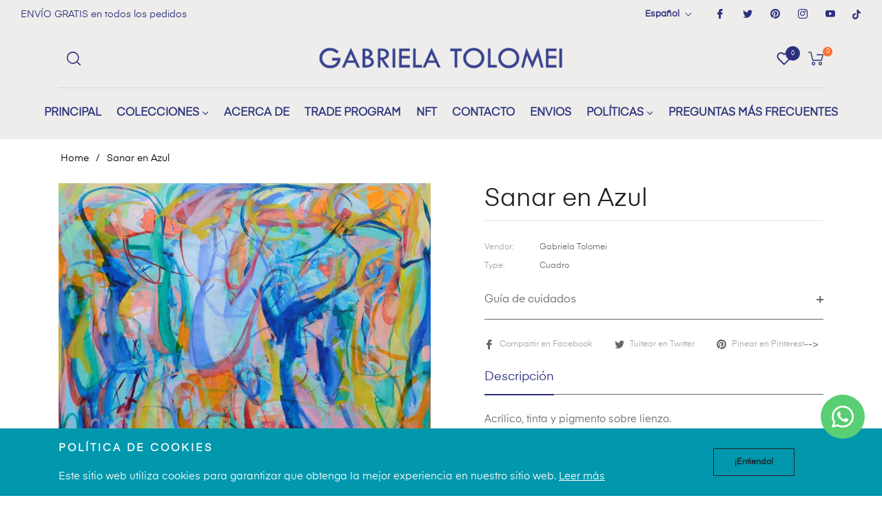

--- FILE ---
content_type: text/javascript; charset=utf-8
request_url: https://gabrielatolomei.com/products/sanar-en-azul.js
body_size: -220
content:
{"id":8971297095964,"title":"Sanar en Azul","handle":"sanar-en-azul","description":"\u003cp class=\"p1\" data-mce-fragment=\"1\"\u003e\u003cspan class=\"s1\" data-mce-fragment=\"1\"\u003eAcrylic, ink and Pigment over canvas\u003c\/span\u003e\u003c\/p\u003e\n\u003cp class=\"p1\" data-mce-fragment=\"1\"\u003eSOLD ART COLLECTION, NOT AVAILABLE\u003c\/p\u003e","published_at":"2024-01-22T18:16:25-03:00","created_at":"2024-01-22T18:16:26-03:00","vendor":"Gabriela Tolomei","type":"Painting","tags":["sold"],"price":0,"price_min":0,"price_max":0,"available":true,"price_varies":false,"compare_at_price":null,"compare_at_price_min":0,"compare_at_price_max":0,"compare_at_price_varies":false,"variants":[{"id":47639086104860,"title":"Default Title","option1":"Default Title","option2":null,"option3":null,"sku":null,"requires_shipping":true,"taxable":false,"featured_image":null,"available":true,"name":"Sanar en Azul","public_title":null,"options":["Default Title"],"price":0,"weight":0,"compare_at_price":null,"inventory_management":null,"barcode":null,"requires_selling_plan":false,"selling_plan_allocations":[]}],"images":["\/\/cdn.shopify.com\/s\/files\/1\/0823\/2576\/6428\/files\/Gabriela-Tolomei-Sanar-en-azul.jpg?v=1705958214"],"featured_image":"\/\/cdn.shopify.com\/s\/files\/1\/0823\/2576\/6428\/files\/Gabriela-Tolomei-Sanar-en-azul.jpg?v=1705958214","options":[{"name":"Title","position":1,"values":["Default Title"]}],"url":"\/products\/sanar-en-azul","media":[{"alt":"Gabriela Tolomei Sanar en azul Sold Art Collection","id":36462841037084,"position":1,"preview_image":{"aspect_ratio":1.134,"height":794,"width":900,"src":"https:\/\/cdn.shopify.com\/s\/files\/1\/0823\/2576\/6428\/files\/Gabriela-Tolomei-Sanar-en-azul.jpg?v=1705958214"},"aspect_ratio":1.134,"height":794,"media_type":"image","src":"https:\/\/cdn.shopify.com\/s\/files\/1\/0823\/2576\/6428\/files\/Gabriela-Tolomei-Sanar-en-azul.jpg?v=1705958214","width":900}],"requires_selling_plan":false,"selling_plan_groups":[]}

--- FILE ---
content_type: text/javascript; charset=utf-8
request_url: https://gabrielatolomei.com/products/sanar-en-azul.js
body_size: 30
content:
{"id":8971297095964,"title":"Sanar en Azul","handle":"sanar-en-azul","description":"\u003cp class=\"p1\" data-mce-fragment=\"1\"\u003e\u003cspan class=\"s1\" data-mce-fragment=\"1\"\u003eAcrylic, ink and Pigment over canvas\u003c\/span\u003e\u003c\/p\u003e\n\u003cp class=\"p1\" data-mce-fragment=\"1\"\u003eSOLD ART COLLECTION, NOT AVAILABLE\u003c\/p\u003e","published_at":"2024-01-22T18:16:25-03:00","created_at":"2024-01-22T18:16:26-03:00","vendor":"Gabriela Tolomei","type":"Painting","tags":["sold"],"price":0,"price_min":0,"price_max":0,"available":true,"price_varies":false,"compare_at_price":null,"compare_at_price_min":0,"compare_at_price_max":0,"compare_at_price_varies":false,"variants":[{"id":47639086104860,"title":"Default Title","option1":"Default Title","option2":null,"option3":null,"sku":null,"requires_shipping":true,"taxable":false,"featured_image":null,"available":true,"name":"Sanar en Azul","public_title":null,"options":["Default Title"],"price":0,"weight":0,"compare_at_price":null,"inventory_management":null,"barcode":null,"requires_selling_plan":false,"selling_plan_allocations":[]}],"images":["\/\/cdn.shopify.com\/s\/files\/1\/0823\/2576\/6428\/files\/Gabriela-Tolomei-Sanar-en-azul.jpg?v=1705958214"],"featured_image":"\/\/cdn.shopify.com\/s\/files\/1\/0823\/2576\/6428\/files\/Gabriela-Tolomei-Sanar-en-azul.jpg?v=1705958214","options":[{"name":"Title","position":1,"values":["Default Title"]}],"url":"\/products\/sanar-en-azul","media":[{"alt":"Gabriela Tolomei Sanar en azul Sold Art Collection","id":36462841037084,"position":1,"preview_image":{"aspect_ratio":1.134,"height":794,"width":900,"src":"https:\/\/cdn.shopify.com\/s\/files\/1\/0823\/2576\/6428\/files\/Gabriela-Tolomei-Sanar-en-azul.jpg?v=1705958214"},"aspect_ratio":1.134,"height":794,"media_type":"image","src":"https:\/\/cdn.shopify.com\/s\/files\/1\/0823\/2576\/6428\/files\/Gabriela-Tolomei-Sanar-en-azul.jpg?v=1705958214","width":900}],"requires_selling_plan":false,"selling_plan_groups":[]}